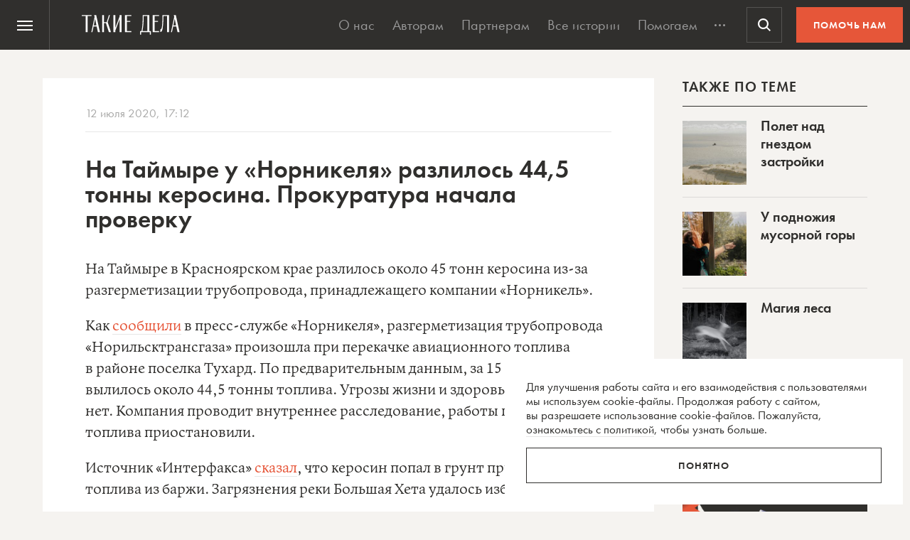

--- FILE ---
content_type: text/html; charset=UTF-8
request_url: https://takiedela.ru/wp-content/plugins/nuzhnapomosh/spvc.php?post_id=200163
body_size: 35
content:
4073

--- FILE ---
content_type: text/html; charset=utf-8
request_url: https://www.google.com/recaptcha/api2/anchor?ar=1&k=6LcD3KoZAAAAAI5hPfFun6eo3dleI3bWN4CRDq6b&co=aHR0cHM6Ly90YWtpZWRlbGEucnU6NDQz&hl=en&v=PoyoqOPhxBO7pBk68S4YbpHZ&size=invisible&anchor-ms=20000&execute-ms=30000&cb=hnv01jmv6slc
body_size: 48651
content:
<!DOCTYPE HTML><html dir="ltr" lang="en"><head><meta http-equiv="Content-Type" content="text/html; charset=UTF-8">
<meta http-equiv="X-UA-Compatible" content="IE=edge">
<title>reCAPTCHA</title>
<style type="text/css">
/* cyrillic-ext */
@font-face {
  font-family: 'Roboto';
  font-style: normal;
  font-weight: 400;
  font-stretch: 100%;
  src: url(//fonts.gstatic.com/s/roboto/v48/KFO7CnqEu92Fr1ME7kSn66aGLdTylUAMa3GUBHMdazTgWw.woff2) format('woff2');
  unicode-range: U+0460-052F, U+1C80-1C8A, U+20B4, U+2DE0-2DFF, U+A640-A69F, U+FE2E-FE2F;
}
/* cyrillic */
@font-face {
  font-family: 'Roboto';
  font-style: normal;
  font-weight: 400;
  font-stretch: 100%;
  src: url(//fonts.gstatic.com/s/roboto/v48/KFO7CnqEu92Fr1ME7kSn66aGLdTylUAMa3iUBHMdazTgWw.woff2) format('woff2');
  unicode-range: U+0301, U+0400-045F, U+0490-0491, U+04B0-04B1, U+2116;
}
/* greek-ext */
@font-face {
  font-family: 'Roboto';
  font-style: normal;
  font-weight: 400;
  font-stretch: 100%;
  src: url(//fonts.gstatic.com/s/roboto/v48/KFO7CnqEu92Fr1ME7kSn66aGLdTylUAMa3CUBHMdazTgWw.woff2) format('woff2');
  unicode-range: U+1F00-1FFF;
}
/* greek */
@font-face {
  font-family: 'Roboto';
  font-style: normal;
  font-weight: 400;
  font-stretch: 100%;
  src: url(//fonts.gstatic.com/s/roboto/v48/KFO7CnqEu92Fr1ME7kSn66aGLdTylUAMa3-UBHMdazTgWw.woff2) format('woff2');
  unicode-range: U+0370-0377, U+037A-037F, U+0384-038A, U+038C, U+038E-03A1, U+03A3-03FF;
}
/* math */
@font-face {
  font-family: 'Roboto';
  font-style: normal;
  font-weight: 400;
  font-stretch: 100%;
  src: url(//fonts.gstatic.com/s/roboto/v48/KFO7CnqEu92Fr1ME7kSn66aGLdTylUAMawCUBHMdazTgWw.woff2) format('woff2');
  unicode-range: U+0302-0303, U+0305, U+0307-0308, U+0310, U+0312, U+0315, U+031A, U+0326-0327, U+032C, U+032F-0330, U+0332-0333, U+0338, U+033A, U+0346, U+034D, U+0391-03A1, U+03A3-03A9, U+03B1-03C9, U+03D1, U+03D5-03D6, U+03F0-03F1, U+03F4-03F5, U+2016-2017, U+2034-2038, U+203C, U+2040, U+2043, U+2047, U+2050, U+2057, U+205F, U+2070-2071, U+2074-208E, U+2090-209C, U+20D0-20DC, U+20E1, U+20E5-20EF, U+2100-2112, U+2114-2115, U+2117-2121, U+2123-214F, U+2190, U+2192, U+2194-21AE, U+21B0-21E5, U+21F1-21F2, U+21F4-2211, U+2213-2214, U+2216-22FF, U+2308-230B, U+2310, U+2319, U+231C-2321, U+2336-237A, U+237C, U+2395, U+239B-23B7, U+23D0, U+23DC-23E1, U+2474-2475, U+25AF, U+25B3, U+25B7, U+25BD, U+25C1, U+25CA, U+25CC, U+25FB, U+266D-266F, U+27C0-27FF, U+2900-2AFF, U+2B0E-2B11, U+2B30-2B4C, U+2BFE, U+3030, U+FF5B, U+FF5D, U+1D400-1D7FF, U+1EE00-1EEFF;
}
/* symbols */
@font-face {
  font-family: 'Roboto';
  font-style: normal;
  font-weight: 400;
  font-stretch: 100%;
  src: url(//fonts.gstatic.com/s/roboto/v48/KFO7CnqEu92Fr1ME7kSn66aGLdTylUAMaxKUBHMdazTgWw.woff2) format('woff2');
  unicode-range: U+0001-000C, U+000E-001F, U+007F-009F, U+20DD-20E0, U+20E2-20E4, U+2150-218F, U+2190, U+2192, U+2194-2199, U+21AF, U+21E6-21F0, U+21F3, U+2218-2219, U+2299, U+22C4-22C6, U+2300-243F, U+2440-244A, U+2460-24FF, U+25A0-27BF, U+2800-28FF, U+2921-2922, U+2981, U+29BF, U+29EB, U+2B00-2BFF, U+4DC0-4DFF, U+FFF9-FFFB, U+10140-1018E, U+10190-1019C, U+101A0, U+101D0-101FD, U+102E0-102FB, U+10E60-10E7E, U+1D2C0-1D2D3, U+1D2E0-1D37F, U+1F000-1F0FF, U+1F100-1F1AD, U+1F1E6-1F1FF, U+1F30D-1F30F, U+1F315, U+1F31C, U+1F31E, U+1F320-1F32C, U+1F336, U+1F378, U+1F37D, U+1F382, U+1F393-1F39F, U+1F3A7-1F3A8, U+1F3AC-1F3AF, U+1F3C2, U+1F3C4-1F3C6, U+1F3CA-1F3CE, U+1F3D4-1F3E0, U+1F3ED, U+1F3F1-1F3F3, U+1F3F5-1F3F7, U+1F408, U+1F415, U+1F41F, U+1F426, U+1F43F, U+1F441-1F442, U+1F444, U+1F446-1F449, U+1F44C-1F44E, U+1F453, U+1F46A, U+1F47D, U+1F4A3, U+1F4B0, U+1F4B3, U+1F4B9, U+1F4BB, U+1F4BF, U+1F4C8-1F4CB, U+1F4D6, U+1F4DA, U+1F4DF, U+1F4E3-1F4E6, U+1F4EA-1F4ED, U+1F4F7, U+1F4F9-1F4FB, U+1F4FD-1F4FE, U+1F503, U+1F507-1F50B, U+1F50D, U+1F512-1F513, U+1F53E-1F54A, U+1F54F-1F5FA, U+1F610, U+1F650-1F67F, U+1F687, U+1F68D, U+1F691, U+1F694, U+1F698, U+1F6AD, U+1F6B2, U+1F6B9-1F6BA, U+1F6BC, U+1F6C6-1F6CF, U+1F6D3-1F6D7, U+1F6E0-1F6EA, U+1F6F0-1F6F3, U+1F6F7-1F6FC, U+1F700-1F7FF, U+1F800-1F80B, U+1F810-1F847, U+1F850-1F859, U+1F860-1F887, U+1F890-1F8AD, U+1F8B0-1F8BB, U+1F8C0-1F8C1, U+1F900-1F90B, U+1F93B, U+1F946, U+1F984, U+1F996, U+1F9E9, U+1FA00-1FA6F, U+1FA70-1FA7C, U+1FA80-1FA89, U+1FA8F-1FAC6, U+1FACE-1FADC, U+1FADF-1FAE9, U+1FAF0-1FAF8, U+1FB00-1FBFF;
}
/* vietnamese */
@font-face {
  font-family: 'Roboto';
  font-style: normal;
  font-weight: 400;
  font-stretch: 100%;
  src: url(//fonts.gstatic.com/s/roboto/v48/KFO7CnqEu92Fr1ME7kSn66aGLdTylUAMa3OUBHMdazTgWw.woff2) format('woff2');
  unicode-range: U+0102-0103, U+0110-0111, U+0128-0129, U+0168-0169, U+01A0-01A1, U+01AF-01B0, U+0300-0301, U+0303-0304, U+0308-0309, U+0323, U+0329, U+1EA0-1EF9, U+20AB;
}
/* latin-ext */
@font-face {
  font-family: 'Roboto';
  font-style: normal;
  font-weight: 400;
  font-stretch: 100%;
  src: url(//fonts.gstatic.com/s/roboto/v48/KFO7CnqEu92Fr1ME7kSn66aGLdTylUAMa3KUBHMdazTgWw.woff2) format('woff2');
  unicode-range: U+0100-02BA, U+02BD-02C5, U+02C7-02CC, U+02CE-02D7, U+02DD-02FF, U+0304, U+0308, U+0329, U+1D00-1DBF, U+1E00-1E9F, U+1EF2-1EFF, U+2020, U+20A0-20AB, U+20AD-20C0, U+2113, U+2C60-2C7F, U+A720-A7FF;
}
/* latin */
@font-face {
  font-family: 'Roboto';
  font-style: normal;
  font-weight: 400;
  font-stretch: 100%;
  src: url(//fonts.gstatic.com/s/roboto/v48/KFO7CnqEu92Fr1ME7kSn66aGLdTylUAMa3yUBHMdazQ.woff2) format('woff2');
  unicode-range: U+0000-00FF, U+0131, U+0152-0153, U+02BB-02BC, U+02C6, U+02DA, U+02DC, U+0304, U+0308, U+0329, U+2000-206F, U+20AC, U+2122, U+2191, U+2193, U+2212, U+2215, U+FEFF, U+FFFD;
}
/* cyrillic-ext */
@font-face {
  font-family: 'Roboto';
  font-style: normal;
  font-weight: 500;
  font-stretch: 100%;
  src: url(//fonts.gstatic.com/s/roboto/v48/KFO7CnqEu92Fr1ME7kSn66aGLdTylUAMa3GUBHMdazTgWw.woff2) format('woff2');
  unicode-range: U+0460-052F, U+1C80-1C8A, U+20B4, U+2DE0-2DFF, U+A640-A69F, U+FE2E-FE2F;
}
/* cyrillic */
@font-face {
  font-family: 'Roboto';
  font-style: normal;
  font-weight: 500;
  font-stretch: 100%;
  src: url(//fonts.gstatic.com/s/roboto/v48/KFO7CnqEu92Fr1ME7kSn66aGLdTylUAMa3iUBHMdazTgWw.woff2) format('woff2');
  unicode-range: U+0301, U+0400-045F, U+0490-0491, U+04B0-04B1, U+2116;
}
/* greek-ext */
@font-face {
  font-family: 'Roboto';
  font-style: normal;
  font-weight: 500;
  font-stretch: 100%;
  src: url(//fonts.gstatic.com/s/roboto/v48/KFO7CnqEu92Fr1ME7kSn66aGLdTylUAMa3CUBHMdazTgWw.woff2) format('woff2');
  unicode-range: U+1F00-1FFF;
}
/* greek */
@font-face {
  font-family: 'Roboto';
  font-style: normal;
  font-weight: 500;
  font-stretch: 100%;
  src: url(//fonts.gstatic.com/s/roboto/v48/KFO7CnqEu92Fr1ME7kSn66aGLdTylUAMa3-UBHMdazTgWw.woff2) format('woff2');
  unicode-range: U+0370-0377, U+037A-037F, U+0384-038A, U+038C, U+038E-03A1, U+03A3-03FF;
}
/* math */
@font-face {
  font-family: 'Roboto';
  font-style: normal;
  font-weight: 500;
  font-stretch: 100%;
  src: url(//fonts.gstatic.com/s/roboto/v48/KFO7CnqEu92Fr1ME7kSn66aGLdTylUAMawCUBHMdazTgWw.woff2) format('woff2');
  unicode-range: U+0302-0303, U+0305, U+0307-0308, U+0310, U+0312, U+0315, U+031A, U+0326-0327, U+032C, U+032F-0330, U+0332-0333, U+0338, U+033A, U+0346, U+034D, U+0391-03A1, U+03A3-03A9, U+03B1-03C9, U+03D1, U+03D5-03D6, U+03F0-03F1, U+03F4-03F5, U+2016-2017, U+2034-2038, U+203C, U+2040, U+2043, U+2047, U+2050, U+2057, U+205F, U+2070-2071, U+2074-208E, U+2090-209C, U+20D0-20DC, U+20E1, U+20E5-20EF, U+2100-2112, U+2114-2115, U+2117-2121, U+2123-214F, U+2190, U+2192, U+2194-21AE, U+21B0-21E5, U+21F1-21F2, U+21F4-2211, U+2213-2214, U+2216-22FF, U+2308-230B, U+2310, U+2319, U+231C-2321, U+2336-237A, U+237C, U+2395, U+239B-23B7, U+23D0, U+23DC-23E1, U+2474-2475, U+25AF, U+25B3, U+25B7, U+25BD, U+25C1, U+25CA, U+25CC, U+25FB, U+266D-266F, U+27C0-27FF, U+2900-2AFF, U+2B0E-2B11, U+2B30-2B4C, U+2BFE, U+3030, U+FF5B, U+FF5D, U+1D400-1D7FF, U+1EE00-1EEFF;
}
/* symbols */
@font-face {
  font-family: 'Roboto';
  font-style: normal;
  font-weight: 500;
  font-stretch: 100%;
  src: url(//fonts.gstatic.com/s/roboto/v48/KFO7CnqEu92Fr1ME7kSn66aGLdTylUAMaxKUBHMdazTgWw.woff2) format('woff2');
  unicode-range: U+0001-000C, U+000E-001F, U+007F-009F, U+20DD-20E0, U+20E2-20E4, U+2150-218F, U+2190, U+2192, U+2194-2199, U+21AF, U+21E6-21F0, U+21F3, U+2218-2219, U+2299, U+22C4-22C6, U+2300-243F, U+2440-244A, U+2460-24FF, U+25A0-27BF, U+2800-28FF, U+2921-2922, U+2981, U+29BF, U+29EB, U+2B00-2BFF, U+4DC0-4DFF, U+FFF9-FFFB, U+10140-1018E, U+10190-1019C, U+101A0, U+101D0-101FD, U+102E0-102FB, U+10E60-10E7E, U+1D2C0-1D2D3, U+1D2E0-1D37F, U+1F000-1F0FF, U+1F100-1F1AD, U+1F1E6-1F1FF, U+1F30D-1F30F, U+1F315, U+1F31C, U+1F31E, U+1F320-1F32C, U+1F336, U+1F378, U+1F37D, U+1F382, U+1F393-1F39F, U+1F3A7-1F3A8, U+1F3AC-1F3AF, U+1F3C2, U+1F3C4-1F3C6, U+1F3CA-1F3CE, U+1F3D4-1F3E0, U+1F3ED, U+1F3F1-1F3F3, U+1F3F5-1F3F7, U+1F408, U+1F415, U+1F41F, U+1F426, U+1F43F, U+1F441-1F442, U+1F444, U+1F446-1F449, U+1F44C-1F44E, U+1F453, U+1F46A, U+1F47D, U+1F4A3, U+1F4B0, U+1F4B3, U+1F4B9, U+1F4BB, U+1F4BF, U+1F4C8-1F4CB, U+1F4D6, U+1F4DA, U+1F4DF, U+1F4E3-1F4E6, U+1F4EA-1F4ED, U+1F4F7, U+1F4F9-1F4FB, U+1F4FD-1F4FE, U+1F503, U+1F507-1F50B, U+1F50D, U+1F512-1F513, U+1F53E-1F54A, U+1F54F-1F5FA, U+1F610, U+1F650-1F67F, U+1F687, U+1F68D, U+1F691, U+1F694, U+1F698, U+1F6AD, U+1F6B2, U+1F6B9-1F6BA, U+1F6BC, U+1F6C6-1F6CF, U+1F6D3-1F6D7, U+1F6E0-1F6EA, U+1F6F0-1F6F3, U+1F6F7-1F6FC, U+1F700-1F7FF, U+1F800-1F80B, U+1F810-1F847, U+1F850-1F859, U+1F860-1F887, U+1F890-1F8AD, U+1F8B0-1F8BB, U+1F8C0-1F8C1, U+1F900-1F90B, U+1F93B, U+1F946, U+1F984, U+1F996, U+1F9E9, U+1FA00-1FA6F, U+1FA70-1FA7C, U+1FA80-1FA89, U+1FA8F-1FAC6, U+1FACE-1FADC, U+1FADF-1FAE9, U+1FAF0-1FAF8, U+1FB00-1FBFF;
}
/* vietnamese */
@font-face {
  font-family: 'Roboto';
  font-style: normal;
  font-weight: 500;
  font-stretch: 100%;
  src: url(//fonts.gstatic.com/s/roboto/v48/KFO7CnqEu92Fr1ME7kSn66aGLdTylUAMa3OUBHMdazTgWw.woff2) format('woff2');
  unicode-range: U+0102-0103, U+0110-0111, U+0128-0129, U+0168-0169, U+01A0-01A1, U+01AF-01B0, U+0300-0301, U+0303-0304, U+0308-0309, U+0323, U+0329, U+1EA0-1EF9, U+20AB;
}
/* latin-ext */
@font-face {
  font-family: 'Roboto';
  font-style: normal;
  font-weight: 500;
  font-stretch: 100%;
  src: url(//fonts.gstatic.com/s/roboto/v48/KFO7CnqEu92Fr1ME7kSn66aGLdTylUAMa3KUBHMdazTgWw.woff2) format('woff2');
  unicode-range: U+0100-02BA, U+02BD-02C5, U+02C7-02CC, U+02CE-02D7, U+02DD-02FF, U+0304, U+0308, U+0329, U+1D00-1DBF, U+1E00-1E9F, U+1EF2-1EFF, U+2020, U+20A0-20AB, U+20AD-20C0, U+2113, U+2C60-2C7F, U+A720-A7FF;
}
/* latin */
@font-face {
  font-family: 'Roboto';
  font-style: normal;
  font-weight: 500;
  font-stretch: 100%;
  src: url(//fonts.gstatic.com/s/roboto/v48/KFO7CnqEu92Fr1ME7kSn66aGLdTylUAMa3yUBHMdazQ.woff2) format('woff2');
  unicode-range: U+0000-00FF, U+0131, U+0152-0153, U+02BB-02BC, U+02C6, U+02DA, U+02DC, U+0304, U+0308, U+0329, U+2000-206F, U+20AC, U+2122, U+2191, U+2193, U+2212, U+2215, U+FEFF, U+FFFD;
}
/* cyrillic-ext */
@font-face {
  font-family: 'Roboto';
  font-style: normal;
  font-weight: 900;
  font-stretch: 100%;
  src: url(//fonts.gstatic.com/s/roboto/v48/KFO7CnqEu92Fr1ME7kSn66aGLdTylUAMa3GUBHMdazTgWw.woff2) format('woff2');
  unicode-range: U+0460-052F, U+1C80-1C8A, U+20B4, U+2DE0-2DFF, U+A640-A69F, U+FE2E-FE2F;
}
/* cyrillic */
@font-face {
  font-family: 'Roboto';
  font-style: normal;
  font-weight: 900;
  font-stretch: 100%;
  src: url(//fonts.gstatic.com/s/roboto/v48/KFO7CnqEu92Fr1ME7kSn66aGLdTylUAMa3iUBHMdazTgWw.woff2) format('woff2');
  unicode-range: U+0301, U+0400-045F, U+0490-0491, U+04B0-04B1, U+2116;
}
/* greek-ext */
@font-face {
  font-family: 'Roboto';
  font-style: normal;
  font-weight: 900;
  font-stretch: 100%;
  src: url(//fonts.gstatic.com/s/roboto/v48/KFO7CnqEu92Fr1ME7kSn66aGLdTylUAMa3CUBHMdazTgWw.woff2) format('woff2');
  unicode-range: U+1F00-1FFF;
}
/* greek */
@font-face {
  font-family: 'Roboto';
  font-style: normal;
  font-weight: 900;
  font-stretch: 100%;
  src: url(//fonts.gstatic.com/s/roboto/v48/KFO7CnqEu92Fr1ME7kSn66aGLdTylUAMa3-UBHMdazTgWw.woff2) format('woff2');
  unicode-range: U+0370-0377, U+037A-037F, U+0384-038A, U+038C, U+038E-03A1, U+03A3-03FF;
}
/* math */
@font-face {
  font-family: 'Roboto';
  font-style: normal;
  font-weight: 900;
  font-stretch: 100%;
  src: url(//fonts.gstatic.com/s/roboto/v48/KFO7CnqEu92Fr1ME7kSn66aGLdTylUAMawCUBHMdazTgWw.woff2) format('woff2');
  unicode-range: U+0302-0303, U+0305, U+0307-0308, U+0310, U+0312, U+0315, U+031A, U+0326-0327, U+032C, U+032F-0330, U+0332-0333, U+0338, U+033A, U+0346, U+034D, U+0391-03A1, U+03A3-03A9, U+03B1-03C9, U+03D1, U+03D5-03D6, U+03F0-03F1, U+03F4-03F5, U+2016-2017, U+2034-2038, U+203C, U+2040, U+2043, U+2047, U+2050, U+2057, U+205F, U+2070-2071, U+2074-208E, U+2090-209C, U+20D0-20DC, U+20E1, U+20E5-20EF, U+2100-2112, U+2114-2115, U+2117-2121, U+2123-214F, U+2190, U+2192, U+2194-21AE, U+21B0-21E5, U+21F1-21F2, U+21F4-2211, U+2213-2214, U+2216-22FF, U+2308-230B, U+2310, U+2319, U+231C-2321, U+2336-237A, U+237C, U+2395, U+239B-23B7, U+23D0, U+23DC-23E1, U+2474-2475, U+25AF, U+25B3, U+25B7, U+25BD, U+25C1, U+25CA, U+25CC, U+25FB, U+266D-266F, U+27C0-27FF, U+2900-2AFF, U+2B0E-2B11, U+2B30-2B4C, U+2BFE, U+3030, U+FF5B, U+FF5D, U+1D400-1D7FF, U+1EE00-1EEFF;
}
/* symbols */
@font-face {
  font-family: 'Roboto';
  font-style: normal;
  font-weight: 900;
  font-stretch: 100%;
  src: url(//fonts.gstatic.com/s/roboto/v48/KFO7CnqEu92Fr1ME7kSn66aGLdTylUAMaxKUBHMdazTgWw.woff2) format('woff2');
  unicode-range: U+0001-000C, U+000E-001F, U+007F-009F, U+20DD-20E0, U+20E2-20E4, U+2150-218F, U+2190, U+2192, U+2194-2199, U+21AF, U+21E6-21F0, U+21F3, U+2218-2219, U+2299, U+22C4-22C6, U+2300-243F, U+2440-244A, U+2460-24FF, U+25A0-27BF, U+2800-28FF, U+2921-2922, U+2981, U+29BF, U+29EB, U+2B00-2BFF, U+4DC0-4DFF, U+FFF9-FFFB, U+10140-1018E, U+10190-1019C, U+101A0, U+101D0-101FD, U+102E0-102FB, U+10E60-10E7E, U+1D2C0-1D2D3, U+1D2E0-1D37F, U+1F000-1F0FF, U+1F100-1F1AD, U+1F1E6-1F1FF, U+1F30D-1F30F, U+1F315, U+1F31C, U+1F31E, U+1F320-1F32C, U+1F336, U+1F378, U+1F37D, U+1F382, U+1F393-1F39F, U+1F3A7-1F3A8, U+1F3AC-1F3AF, U+1F3C2, U+1F3C4-1F3C6, U+1F3CA-1F3CE, U+1F3D4-1F3E0, U+1F3ED, U+1F3F1-1F3F3, U+1F3F5-1F3F7, U+1F408, U+1F415, U+1F41F, U+1F426, U+1F43F, U+1F441-1F442, U+1F444, U+1F446-1F449, U+1F44C-1F44E, U+1F453, U+1F46A, U+1F47D, U+1F4A3, U+1F4B0, U+1F4B3, U+1F4B9, U+1F4BB, U+1F4BF, U+1F4C8-1F4CB, U+1F4D6, U+1F4DA, U+1F4DF, U+1F4E3-1F4E6, U+1F4EA-1F4ED, U+1F4F7, U+1F4F9-1F4FB, U+1F4FD-1F4FE, U+1F503, U+1F507-1F50B, U+1F50D, U+1F512-1F513, U+1F53E-1F54A, U+1F54F-1F5FA, U+1F610, U+1F650-1F67F, U+1F687, U+1F68D, U+1F691, U+1F694, U+1F698, U+1F6AD, U+1F6B2, U+1F6B9-1F6BA, U+1F6BC, U+1F6C6-1F6CF, U+1F6D3-1F6D7, U+1F6E0-1F6EA, U+1F6F0-1F6F3, U+1F6F7-1F6FC, U+1F700-1F7FF, U+1F800-1F80B, U+1F810-1F847, U+1F850-1F859, U+1F860-1F887, U+1F890-1F8AD, U+1F8B0-1F8BB, U+1F8C0-1F8C1, U+1F900-1F90B, U+1F93B, U+1F946, U+1F984, U+1F996, U+1F9E9, U+1FA00-1FA6F, U+1FA70-1FA7C, U+1FA80-1FA89, U+1FA8F-1FAC6, U+1FACE-1FADC, U+1FADF-1FAE9, U+1FAF0-1FAF8, U+1FB00-1FBFF;
}
/* vietnamese */
@font-face {
  font-family: 'Roboto';
  font-style: normal;
  font-weight: 900;
  font-stretch: 100%;
  src: url(//fonts.gstatic.com/s/roboto/v48/KFO7CnqEu92Fr1ME7kSn66aGLdTylUAMa3OUBHMdazTgWw.woff2) format('woff2');
  unicode-range: U+0102-0103, U+0110-0111, U+0128-0129, U+0168-0169, U+01A0-01A1, U+01AF-01B0, U+0300-0301, U+0303-0304, U+0308-0309, U+0323, U+0329, U+1EA0-1EF9, U+20AB;
}
/* latin-ext */
@font-face {
  font-family: 'Roboto';
  font-style: normal;
  font-weight: 900;
  font-stretch: 100%;
  src: url(//fonts.gstatic.com/s/roboto/v48/KFO7CnqEu92Fr1ME7kSn66aGLdTylUAMa3KUBHMdazTgWw.woff2) format('woff2');
  unicode-range: U+0100-02BA, U+02BD-02C5, U+02C7-02CC, U+02CE-02D7, U+02DD-02FF, U+0304, U+0308, U+0329, U+1D00-1DBF, U+1E00-1E9F, U+1EF2-1EFF, U+2020, U+20A0-20AB, U+20AD-20C0, U+2113, U+2C60-2C7F, U+A720-A7FF;
}
/* latin */
@font-face {
  font-family: 'Roboto';
  font-style: normal;
  font-weight: 900;
  font-stretch: 100%;
  src: url(//fonts.gstatic.com/s/roboto/v48/KFO7CnqEu92Fr1ME7kSn66aGLdTylUAMa3yUBHMdazQ.woff2) format('woff2');
  unicode-range: U+0000-00FF, U+0131, U+0152-0153, U+02BB-02BC, U+02C6, U+02DA, U+02DC, U+0304, U+0308, U+0329, U+2000-206F, U+20AC, U+2122, U+2191, U+2193, U+2212, U+2215, U+FEFF, U+FFFD;
}

</style>
<link rel="stylesheet" type="text/css" href="https://www.gstatic.com/recaptcha/releases/PoyoqOPhxBO7pBk68S4YbpHZ/styles__ltr.css">
<script nonce="TeObaCIMVXrkbLLIR9l49A" type="text/javascript">window['__recaptcha_api'] = 'https://www.google.com/recaptcha/api2/';</script>
<script type="text/javascript" src="https://www.gstatic.com/recaptcha/releases/PoyoqOPhxBO7pBk68S4YbpHZ/recaptcha__en.js" nonce="TeObaCIMVXrkbLLIR9l49A">
      
    </script></head>
<body><div id="rc-anchor-alert" class="rc-anchor-alert"></div>
<input type="hidden" id="recaptcha-token" value="[base64]">
<script type="text/javascript" nonce="TeObaCIMVXrkbLLIR9l49A">
      recaptcha.anchor.Main.init("[\x22ainput\x22,[\x22bgdata\x22,\x22\x22,\[base64]/[base64]/bmV3IFpbdF0obVswXSk6Sz09Mj9uZXcgWlt0XShtWzBdLG1bMV0pOks9PTM/bmV3IFpbdF0obVswXSxtWzFdLG1bMl0pOks9PTQ/[base64]/[base64]/[base64]/[base64]/[base64]/[base64]/[base64]/[base64]/[base64]/[base64]/[base64]/[base64]/[base64]/[base64]\\u003d\\u003d\x22,\[base64]\\u003d\\u003d\x22,\[base64]/CqMKxO2XCjm3Cug3CtE/[base64]/Do8OFAcOSfcONUUFkZhbCnzAdwqbCm2nDqSlnQ107w6p7RsKzw7xnQwjCusO0e8Kwc8ODLMKDZmlYbCXDu1TDqcOhfsK6c8O5w6vCox7Co8KZXiQqDlbCj8KaVxYCG3oAN8Kuw4fDjR/[base64]/DqMOSw6NYSR7Do8Obw5vDsxJBWcOlwrlOw6J2w5kBwrfCsUEWTQDDgFTDo8O9a8OiwolQwrDDuMO6wqPDkcONAHVAWn/Ds1g9wp3DqgU4KcOfMcKxw6XDvMO/[base64]/CngDCkTNWLjnCpsKAJB54wpTCiXDDtMOPC8KBKHd7RsOBW8Kaw6/ClG/ChcKiBsOvw7PCrcKPw41IA3LCsMKnw4NBw5nDicOmK8KbfcKfwrzCjMOZwrsNScORScKaVcOuwow9w5FXbH1RAD/CmMKlJG/[base64]/[base64]/DrsKxwoJJwqoLVDrDpQMgDDXDnMOlFMOjNMKEwqDDiA0JY8O0wqx4w6LCsV5mfsK/[base64]/CjSAMeBTCkC4mw7fCrhgAPcKnacKrwq/Dg0xXwp49w4/[base64]/aE0Bw4zCsibCvjDCtcKew43Djghiw4tOw7c/[base64]/[base64]/w7rCh8KHw5BWA8OrICwleMOVGEfDoyfDosOZNTgiUcOeTWIzw7tVU2zDl1oXMX7CucKRwocscEjCrH/CrErCugg6w65Ww5nDg8KdwofCsMKKw7rDvlbCssKnA0vCh8KqIMK5wroqFMKQSsOEw4s3w7R/LxvDkSnDiwwUZcOVFG7CsBzDvlUpdRFow4YCw4tTwqwfw6TCvVrDmMKOwrkedMKKKWDChVIswqXCnsKCe0BUcMOPG8OtalXDnsKLPQdpw5waOcKFbsKtI0tvLsK6w5DDr15twpc0wqbClkfDpkjCkiJVOHjCucKRw6LCr8KZdhjCrcONSyQPMUQ8w73Cs8KgRMK/FT/DrcOsGwl2VgYFw6YdKsKSw4PChsOzw506R8OAZTMOwrXCgnhRTsKrw7HCs20iFhBPw7TDh8KBLsOAw5zCgiJ+NcKbaFLDiBLCnGgCwq0MIMOzUMOcwr3CojXDolgcVsOdwr5mYsOVw6PDvMKewoZPKX4VwrfDs8OAXh8re2DCs0kJQ8OpLMKaK0UOwrjDvTzCpMK/TcORB8KbBcOpF8KiJcOJwpVvwr5dAjXDiD05ODnDhDfDrC0Nwo48IWprHxUkMAXCnsKVb8OfKMK0w7DDnSfCgQjDvMKVwofDqn5gwpDCgMKhw6gRIMKmRsOZwq/CohjDvhfDigEjTMKQRE7DjDtoHMKSw7Mlw7pBb8KVYCg1w4/[base64]/w5UgOMODwqseX0HDoMK1OcKMRS/Cn8O8wr7DowzCnsKSw7Awwr4awpxxw73Ctis+BcO9f1oiB8K9w7xHEBgfwpvCnhDCjyMRw4HDhQ3DkVLCu1F1w50iwr7DkzhXDkLDnG3Ck8KVwqx6w5VHNsKYw6fDk3XDnsOpwqFSworDvsK6w6XDgwXDvMO3wqICFMOMMTbCqcOvwpp/Vn4uw44/[base64]/Dr1TDr8KVLWLCj8OtRxQWw69+w79Xw6ZgU8KfUcO3I1/ChcOBP8OPRDYXYcK2wrENw51zCcOOX0AMwp3CkEwtMcKwIl3Dm03DuMKYw5rCk3hwOMKqHMK/ADLDgcOodwjDpMKZbGvCjMKVZmfDjcKZKg/Cok3Dty/CqR/Dl3vDhAcDwoLCiMOgTcKDw5o8wq9jwp3CgcKQFHlkKCNEwoTDjcKAw4tcw5LCuGTChQwrDE/CrMK2diXDlMK0K2nDs8K+YVvDmDfDsMOOLiPCig/DtcK8wp94I8O9LmpMw59jwpTCr8Kxw6EsJy41w6PDjsOfOcOXwrrDlsOzw7lbwo0OPzR2Iw/[base64]/DujM3WcK9LsOLHgNVw5YNTjPDvcKJe8KMwrlJNsKLYWHCln7CmsKdwpbCg8KUwqhwPsKKdsK+wpLDlsOMw6lGw7vDnRLCocK+wqVxEH5LYTI3wqPDtsKeUcOxB8K2HTfDngDCksKkwrsDwrcsUsOpWUs8w6/[base64]/[base64]/[base64]/wpLDmwtYAjXClMO8ZlZXcglawr/DtmZoKCh4wrltKcORwoUlVsKgwqM/wpwVRsOLw5HDiCMIw4TDsXDDgMKzaTzDusOkcMOQUsOAwp/DgcKkdW0ww7jCnRN1IsOUwqgnUGbDqBQbwpx/F1MRwqbCmzoHwprDu8ODQMK2wpbCgyrDg3siw4XDrjhZWwNwF3LDoTpBKcOTWwXDisOewqRXfjRrwr0bwpNKCE/CisKCXGZqTW4HwqvDpsOZOBHCh3TDlGQiSsOkSsKRwqI+wrzCuMO/w5/Cv8O5w5QqA8KSwpJME8K9w4jCuB/Cu8OuwrPCglJnw4HCrW7Cvw3CqcOyb3rDpGQRwrLCowcnwpzCosKNw5zChTzChMOHwpRtwp7DtgvCu8KVJ146w5fDs2vDq8KSYsOQb8KvGU/Cvk1BK8OIbMO7FxjDpsOAw5BbWl/Dt1gKd8KFw6XDiMKJQsOuIcOxaMKpwrLCimfDhT/Dv8KEXcKhwoNYwpzChRB+Q2vDoBLCpmFQVQp4woPDgQDCrcOlLxrCr8KrZsOGc8KBb3nCpcKAwqHCs8KOLSHChkzComssw6/CiMKhw7rCosKbwoxzWQbCk8KwwpxpMsOQw4PDqA3DvcOMwprCkkArWcKLwoR5FMK1w5HCt3p5HWjDvUwNw7bDnsKQw7E9cRrCryJ9w5LClnU8Bk7DjmdwVsOnwqdjKsODbCkvwo/CtcKrw5/[base64]/K03ChUvCqGnCnsK6woHCngYwwoxeG8K+KsK+UsK6AMOBZRnDqsO7wqkKJDbDrSc/wq7DkwBdwqpeTEcTw4Ahw7tYw6vCr8KCeMKsTTEOw5cwF8Kgw5/CucOvdn3DqmIUwqYuw4HDp8OyRHrDjMOEXnPDoMKkwpLCo8O/w6LCkcKCTsKOCmnDlMKJC8KQw5MaSi7CisOew4oqJcK8wpvDnggpeMOLUsKFwpTDsMK7EgHCrcKQMcKFw6/[base64]/[base64]/w7nDpMOwwpUdw4kdw6Yrw50WwrrDi1FDw5zDhcOGXFhQw4YBwqZVw4o7w6MTAMKowp7CsjtCMsKBOMKFwovDtcONIR7CoknDm8O1GMKecF/Cu8OlwrLDs8OQXFrDrkAawqIcw43Cm0B/wpIudiTDlcKDJ8OXwoTCjDIUwqYhPDHCiyzDpTsEP8OdEB/DiT/[base64]/Dn8OjTRhSEMKVdUrClxA5w6jDhsKWb8O+w7PDryLDoTTCvEzCiQfDqMO3w5/DhMKIw7oBwpjDinfDpcKwAypRw71dwofDpMKxw77CgcO6wrQ/wrvDlcKeKkDCn3LCiHVaKMOpUcOSHj9zKyfDnXkXw7c1w6jDnUgIwqkfw4tmCD3Dq8Khwr3DtcOlYcOBKcO7Xl7DilDCtEXCjsKONT7Cv8K1EHUpwqjCui7Ct8KTwoHCkgzCq386w6heYsO8Qm86wrwANSvCqMKCwr4+w4o1cT7Cqm5owo90wp/Dq27CosKJw5lICyPDqCDCocK5DsKew7xxw6cVZcOcw4TCnxTDhz3DssOKRsO7UlLDviAtZMO/[base64]/wrxMbsKnPzLCjGXDpMKBVEvDtzhcM8KNwrPClnDDp8KBw6RwWgfCkcOjworDtkcJw7vDsAPDp8Omw5PClRDDmk/[base64]/DrMOCYyJPwqZWwo89w4bDmzAvwoMLwpTCpMOJZsK6w5PCll7Cr8KoPzg5e8KKw4jCtkIfew/DnmDDlQ8QwpnDvMK9YA7DoRhuUcOEw6TCoxLDhcOAwoYewqpFKxkMPVgNwojCr8Kvw69KWnzCujrDj8Ovw6zDshzDvsOqLw7DrsK3HcKldcKrwr7CiSTCvcKbw6vCoQXCgcO3w7TDrsKdw5YWw6glRsOCVQ3Co8OCwobDi0jDosOHw7nDkngeGMOLw6/DjxXCh3DCl8KUL0PDuzzCvsOHRX/CtlY+G8K+wqjDn04XTw3CocKsw5cPXHUDwoXDmTvDjV41Lndqw5PChxwmTEZnPwfCg1oAw7LCvRbDgjTDhcKNw5vDsC4Gw7FIKMOywpPDtcKUwpHCh05Qwq8Dw5nDmMK3QnUnwo/CrcOywo/CtF/CvMOTGklmw75bEj8Zw5/CnyEyw4sFw7c6XsOmQ2Qow6tPb8O2wqkCDsKLw4PDnsOKwrBJwoPCtcKZHsKRw5PDm8ONMMOya8ONw5EwwpHCmg9lOgnCkzAiRkbDssKEw4/DksO5woXDg8OwwpTCpww9w5/Dm8OUw7DDqC8QCMOUVmsqXTvCnALDuhvDssK1bMOmPkctDsOHw6dOXMKRMcOJwosNF8K/wozDqcKBwoQwXnwMZ3wswrfDvBUIP8KJek/Do8OWQVrDpx7CgsOiw5wJw7/Ci8OLwooCX8Kow4wrwrLDpkvChsObwrYVR8KBTT3DmsKPZChFwqtlXGPDhMK3w7LDksOOwoZcdcK6F3Qyw7shwqdww4TDrkYcY8OUw7rCp8O4w6rCtMOIwr/[base64]/DulYRwp7Ds8ORUMK5w6/DrcK1wqbCvMObwobDr8KkwoXCjkzDnGvDqsOIwo9/[base64]/DucO2LFjCgFc7OWrCpsOvw4Yvw7nCkjXChMOow6vCosKOJF43wo9Iw749IcOHc8KIw6LCmMOzwoPCnMOew4s8UGfDqX9wNzNhw79Xe8KCw7cEwr4RwovDlcKCV8OqIxrCo2PDqWLCoMOWZkQgw4PCqcOPZk3DlEQgwrfCkcK/w6LDhn0IwqQYBmvCqcOJwqFHwrt6wq9mwp/CrTDCvcOmJzXCg0YOJW3DkcKqwqrDm8K9LAUiw5HDrMOSw6Y/w7kcw5FqPTnDpnjCgsKOwqDClMK/[base64]/DssKxDMKow7nCpjQ2f8O/I2bDvDnCpVUbwpJmw4jCrHjDgwvDqHzCuGBHFsOSFMKNAsOye3nCksKrwrtJwoXDo8OzwrrCj8KhwrPCgsK2wr3CpcOCwpsxNEouFWjCoMKSMVh2woRgw6stwp3CrBrCpsO7OnLCrgnDn3LCq3JBRgHDlhJ9XR09w4YOw5Q/Qy3DhMO2w5jDjcOoVD9pw5RQGMO2w4APwrdQSMKsw7rCjxMcw6FBwrLDsApRw5BtwpnDqjLClWPCmsOPw6rCsMKkNsOrwofDv2tgwpkHwpxDwpNiOsO+w4pWVn1yEF/[base64]/wrcoRDzCsw/DqcOTTcOfQ8O4wonDuQAvZ8O0WcOTwqJjw51Vw7B2w5NkDsOAfHDDgm5hw4REOXt/[base64]/DuTfCs3Viwq5CVnfCm8K0SMOqOcKKwpbDrMKxwqbCuA3DlkITw6TDmMKxwodaa8KbaFXCtcOaCFvDtxN/w61ywp4rAxHCmVl5w7jCksOowqIpw516wrzDq2tsQcKJwoYvw5htw7ETKx/CgmzDnB9sw4HCsMKiw5jCrF42wr9gaSDCj0XClsK5I8O5w4DDhS7Cm8K3wqMhwqRcw4hJFA3CggoDdcOew4AxFX/[base64]/wr7CgMOhUsKFH1bDgsO3YsKnw5oowqrCsX/DnMOhwofCpQLCvcKKwpfDumXDvETCosOXw5jDpsK9MsOGKsKBw55RO8KOw4cgw67CssKgeMOVwofDpH9awo7Djycjw6l0wpnCiDppwqDDnMORw5Z0EMK4fcOZeTDDrywOVkYJIcOqcMKHw74VAXPDpDrCqF/[base64]/[base64]/eH7Djl5kFi0gdURXw6TChcOUEMKGO8Obw5TDi2bCgG3CvhNmwoNBw7TDp0cpLgtEesOmTBdCw6TCl0HCn8K2w6lswr/CrsK1w6zCh8K0w5s4wp3Ch3BKw4nCrsO5w7XCtsOkwrrDlyAzw51Dw4rDrcKWworDixnDj8OFw48aSX4dFgXDmH1mIRvDtifCqldvU8OBw7DDljDCngJhPsKYw5gXI8KNTV/DrsOZwoB3AsK+PDDCnsKmwr7DjsKKw5HCoQTCvQ5FZDZ0w6HCscK/ScKXT0sAK8Oew7cjw5TCksONw7PDj8Kqw5/ClcKkIGjDnGsjwocXw5HDgcKaPUfCn3gRwpkHw7XCjMOkw4jDmwAiwqPCsUg6wp5/VAbDsMKWwr7CrcOMAGQVe0wQwqDChsO/ZUXDsTYOw4rCvVRTw7HDsMO+YVDClBzCtk7CtiHClcKZd8KPwqZfM8KlXMOQw4AWSsK6wrdnHsKEw414WTjDrMK2f8O3wopXwptKCsK7wonCvsOVwprChMO8bBp9cwJCwq8NCVbCp1B3w4fChDwYd2vDnMK0HAwsCHfDsMOlw4wZw7rDiE/[base64]/AHnDsMOvwprCvMOkwpF3C8OGR8Kow5w6GDdvecOJwpx/w6tRNDdnJmhKTsOww5ELIAQPWn7Ch8OlIsOkw5HDlF/Dk8KaRjTCqCnCt3NFWsK/w7wBw5rCv8KCw4ZZw6NKw44OTDsnaUZTF3XCn8OlW8KVVnAaD8OKw745WcO9wpk9TMKAHgBDwotLO8OcworCpsO3QRJ7wrRIw63ChBPCrsKvw4M9PB/CosKhw47Coy5mA8KgwqzDtmPDs8Kaw4sGw6tKHHzCvcK4woLDgXDDhcKsUcOVTyxlwqzDtww6JnkWwrNVwo3CgcOyw5fCvsK4wpHDtjfCvsO0w7kSw6Uow6ZxAMKAwrfCv2rClyTCvD5BLcKTNsKWJFpuw44hK8KbwpYFw4BYfcKYw40/w7xZXMO4wrx7BMOBHsOww7oywpoRGcOhwrJuRxF2VF9Sw5c+ITbDlVFcwqzCvmHDlcOYUDLCssKUwqLDtcOGwrkLwqpYJQA8OHpVJsK7w5I7TkU/wrB3RcKewo3DvcOxNADDocKNw79NLwXDrAAYwrpAwrFNG8KYwoPCghMWRMOGw5ARwp3DpWDDjMOwPMOmQcOSKQzDjDfCjcKJwq/CnhJzR8KNw7jDkMOYP3bDoMOWwrwDwoPDgcOjEsOCw7/Cn8KswqfCh8Oww5DCqsOrXMOTw6rDkV9nJUnCmcK4w4nDn8OyCjsiIMKkYGFYwr80w7zDp8OXwq7CtgvCpVE+w7d1KMOKFMOrWcKew5c7w6rDjEAxw6dyw4DClcKZw58yw41owqnDsMKEZDgJwrV3KcKpR8O/WMOQQSvDsycofMOEwqjCjcOIwrIkwq4mwrBkwohkw6YjVUTDhC0JSB/CrsKLw6MPA8OPwooIw4/CiQjCtw1Uw5HCqsOAwqk8w4U+DcOJw5ElKVQNb8OxUlbDkRfCt8OOwrZ/wp5MwpvCvFPDuDcoVwo2PsO5w6/CtcOowrxNbG4mw7ckDCLDhy0fVzszw5JAwo0KEMKwMsKkAXnCv8KSa8OPJMKRUG3Dm3l1LhQtwpBVwqAbC1w9F2JBwrjCtMKGaMOrw4XDiMKIQMOtwp7ChjQgeMKnwpg8wqVuYyjDvFTCssKwwoLCpsKtwrbDsHNTw5nDvXhsw60/[base64]/wo9Dwppbwp1bwrlleMOcw4HClCbCp8Koc083PcKCwoTDlANRwpFIbsKROsOLTjPCk1R8L1HCni14w5Q0JMKyK8Kjw43Drm/CvQHDp8K5UcOOwrbCp0fChE3Com/DtzNYDsOCwqDDk3A8w6Jxw7LCmARuLXVpOFhfwqrDhRTDvcOEShbCscOtRjlYw6ErwrFbw5xmwr/[base64]/CmV9Vw5hHHMKFw63DmsODw6NGQMOMw5nCmH/Cm3IIeHEXw7txAkjChsKYw5JmGTdAQnsCwrBKw7YGIsKqHBFAwr86w713WzjDpMOJwpxhwoXDtkBwSMONTFVaacOMw73DocOmBsK9CcO6QcKkw5YGEnNywodKOF/[base64]/DjzvCr0XCp3zChxrDucKCwplWUcK1RlnDuWvCncOpWcODSXfDvV7Cg0LDsCjCi8OmGiNnwpRrw63Dr8KJw6zDr3/CjcOmw6/DicOcdCvDvwbDpsOoZMKUbMONYMKEVcKhw4jDvcO9w71LZkfCmynCj8OfT8OIwoTCj8ONPXQ7WMOsw4ptXycKwqBLBSDChsOKGcK/wqgaU8KPw6kvw4vDvMKXw6/Dr8O5wojCtsKGYELCuTstwpHCkSjCs0TCqsKEK8O2w45YAMKgw6JfUMOjwpFDb00XwpJrwpfClcK+w4XDvcOAeD4EfMOLwqTCk0rCkMOeRMKHwpbDg8O/w7HDqRTCp8O7wphlDMOKCnAwI8OCDnbDlXkSUcO/KcKJwr5nGcOQwpnCiAUBAUEZw7gpwpLCl8O9wo7CscKeZSBGUMKsw5k9wo3CqmZjOMKtwqzCrsOhORtdK8ODw4daw53Ci8KQKEvDq0LCgMKnw6h6w6/[base64]/C8KaJGhMc8KsAsKSH8Kuw4osFcOnwojDusO5WF/Dk13DsMKqMMKawqoyw6/Dk8Ogw4rCncKpB0fDiMO5PlHDm8Kyw5jClcKbQTDCrsKuf8KBw68jwqLChMKlTx/Cg3x5e8OEwqXCmB/CpUZqbmDDjMOMQ3PCmFHCk8OPKAI9CkHDhxrCi8KybRLDkX3DqsO1WsO1w5MPwrLDo8OywpJyw5TDpxNfwoLCmBTCpjzDk8Oaw50iXjXCvcKWw7TDnBPCqMKwVsKAwos6f8O2FXfDocKRwoLCox/Dllx0w4JRGlphWFMnw5w6wqTCsGMJQ8K4w5BiXMK9w6rCqMOUwrnDsl9/[base64]/[base64]/[base64]/CoycYagp+wplWMMKJwrXCi8OkwojDgsKXw6g5wptzw4JvwpJjw4zCkQbCvMK/AMKLSnhJdMKowotBQcOHIhlTX8O3dx/CjxJXwqdMFsO+LD/[base64]/TsKSO8KXwrZjCzNFw6vCinPDuMOgR2XCjgnDsXNuw5zDohQSBcK/wozDsGHCqyZNw7k9wpXDlnPCiRTDh0jDj8OMVcKuw6l+LcOOOWnCp8Oaw7/DrystLMOrw5nDrjbCpi5GPcOAMW/DrsKnLwvCiy7Cm8OjSsOSw7ciOTzDqCHDvy1Uw4zDs1rDjsK9wo0ACyhQRB9OFQMIOsOVw5U4d2/DicOLworClsOMw6jDpWLDosKGwrHDp8OQw6hRY3nDv0snw4vDkMO0VMOsw6HDpC3CiHg+w5IPwp1JM8OgwofChcOkWmhcJBLDkBYMwrfDuMO6w456bX/[base64]/w7nCusO4FQXDlsKswoXDhMKaw5wEwrQ/[base64]/CvBPCln8+bUXCnMKTBk9vVFdMw7nDiMOTMsO9w5Maw68XFm9bRcKbSsKAw5DDosKtOMKLwqpLwrHDuirCu8OCw5fDqgM0w7oaw6TDi8KxLzAwGsOGKMK/ccOfw44mw7IuDH3Dnm8CW8KrwodtwrPDpzLChCnDth3CpcOKwonCisOcRj4xV8Orw5DDssO1w7vCq8OyakzDjFLDg8ObZcKYw7ldwqfCncONwqJcw6BPXwkHw7vCtMO8A8Ogw69twqDDrkHCpzvCucOgw6/DjcO4WcKtwr04wpTDrsOhw4pAwrnDumzDgC/DtmAwwo/CmXbClAdiEsKLfcO8w5Jxw4rDgMOwYsKXJGZDVsOPw6TDisOhw7DCs8K9w6DCmMOgGcKDTxnCoH/[base64]/[base64]/wrrDjsO6KMOUw7TCsMKVw5JkWmdmwrDCugTCpMKSwoHCj8KkBsOQwoTClhNNw4TCoVokwprDl1YzwqEOwpvDoSIUwosYwp7ChsOpImLDsVDCjwfCkC8iw7/Dmm3DqDfDu2fCnsOuw4DCgQZIaMKewqzDlFVPwqnDhkTCgRvDu8KeSMKuTVHDncOgw4XDrn7DtT8vwqhHwrnDpcKICcKARcO2dsOEwpVzw7Fww5wmwqgzw6DDnFvDiMK8wo/Dq8Ktw6nDu8Ohwo5HAg/Cu3F5wrRdasOmwqM+ZMO7e2BmwoMJw4RUwrTDiXnDuifDr3LDmUM3cwBbNcKVYTLCjMOiwrhSKMOJCMOEw5nDj33Ck8KBCsOCw51Iw4UMWSNdw61hwqpuDMO7X8K1Tw52w5jDjMKMwq3Ck8OHI8Odw5fDs8Ocf8KZAXXDvg3DoDnCmHDCtMONw7/DiMOZw6PCpSFME38vWcKww6/Dt1dMwqETbhHDpmbDv8O0wqzDlTnDilrCr8OVw7TDncKCw4jDmCQqV8K4SMKvBCnDlh3Cv0XDjsKbQDjCrVxQwq58woPCu8KPCXtmwogGw67CsGrDjH/DqjDDhcK4RhzDtTIVInR0w6xKw5DCq8ORUihcw6gcYXkkRG9MQwXDjcO5woHCs1HCtFJSHQFiwrjDrGXDuTvCgsKhWHzDs8KqazPCi8KyDRkLJydwPFRsZEnDpgMJwr5YwokhDcO+Q8Kxw5XDsRpqEcOZfEnCmsKIwq/CuMOMwqLDn8OTw5PDlQzDkcKDLcKBwopZw4fCnUfDoEDDnW09w5lHYcOGFnjDoMKTw6FXe8KNGQbCmD4Zwr3DicOkVcKJwqRFBcOowphsf8O4w4MXJ8KlGcOGTihRwozDimTDhcOUIMKjwpnCicOWwqRXw6LCm2jCpcOuw6rClHrCoMKww6lDwpnDjVR/w5hmHFjDtcKZwr/CjygId8OGfMKuMDYrJWTDrcOCw77DhcKQwr5IwoPDtcO2VnwUwq3CsWrCrsKrwpgEIcKNwqfDq8KfACTDssKKYC/ChycRw7rDvT8ywpxFwpwLwo86w5LDvMKSRcKKw6pTdTE8XsO4w7tMwopNTThHQSnDjEvCsFl3w4LDih1oEmYSw5FAwojDgsOlNsKww4DCs8KwGcORZsOnwotZwqHDmWhFwoBRw6pIHMONworCvMO7ex/CgcOkwoN5GsOVwqLCrsKxVcOYwrZLQDPDq2kpw4jCkxTCj8O5JMOmbwNfw4vCniAbwoNKScKIHlfDq8K7w5N7wonDqcKwVcOmwrUwbcKRY8Ofw6UNw412w6zDssO5w7gAwrfCssKPwqnCnsKiH8ODwrcvEEsRQ8OjTl7DpEjDpzXDr8KUekt/woNAwqg+w6vCuHdYwq/CscO8wpoSFMOtwr3DiEktwpZWfkHCqEgew4BUMDBIRQ3DkCFjFx5Sw5Vjw7hKw7PCr8Kgw6jDnkzDnCxTw4HConxUcDDCg8OwVT0bw7tcZgzCsMOfwrLDuyHDtMK5wqxaw5zDh8O6HMKlw4wGw6/DucOzbMK1AcKBw6bCrzPCr8OVYcKPw6tNw7I+OMOXw5EhwoMvwqTDvV7DsCjDnTVmQsKHfMKfJMK+w7IMTU0kOMK6STvCsmRKGMK5wrF8IkESw7bDiUXDjcK5ecOuwq/Dj33DvcOew5PClT8XwobCqXPDocO+w7h1QMKxLsOIw6LCkVVQWMKFw4xmPcODw5oTwrNcHBVuwobChMKtwpMJbsKLw4HCk3EaYMKzw5MEE8KewodNPsOlwpHCrWvCv8OIEcOfF1vCrBwyw7LCpx/DoWcsw5pMSRBfcDpRw4BpbgBWw7HDgglhDsOZQ8OlDAFLARHDrcOpwq1NwqzCojwgwprCgBBZLsKNVsK0YljCpk7DpsOqPcKjwpHCvsO9J8O9F8OtNSF/[base64]/DlQsfS07CoMOwYwXCn8OXwokWw4wWdMOQVAZtfcOlDF9/w494wp8Qw6PDrcOIwq8wKwdywq9iF8OtwoTCgElmSxZkw7YRTV7CtsKQwqNiwpIDwoLDm8KTwqRtwrpww4fDoMKmw5fDqWnDvcKlXhdHOEZhwoJWwqdAccONw77DtHolJzTDtsKmwrtnwqICMcK5w49yIFXCkT0NwqAQwpDChxzDiwgrw57Dn1/DgCbCp8OnwrcFK0Nfw7U4GcO9Z8ODw47Dl2LCoRXDjmzDjMOeworDlMKuXMKwOMOhw6IzwogAU2ZRZsOEDsO8wqMTfXBxPk0BY8KoN29hUAnDgsKWwoM5wpsPMwrDvsOqS8OXLMKJw6HDscKcLAI1w4jCvRILwphRDcObSMKEwqnDu1/[base64]/CokBRw6ULw5bCmgLCj8O/w6xtCQgOesOIw6/Ckgxtw4bCtMKHFXDDhMO9Q8K+wqcVwrvDlG8HURcePk/CtV5hAMO9wqY4w7RYwrJwwqbCnMOCw4UydHcIOcKCw4BPfcKiUMOeEjLDokEaw7HCgFvDiMKTf2HDo8ONw5zCph4Vw4TCnsOZc8ONwqLDtGAoKAfCmMKzw6DDucKeOzJaZx5qa8KXwqrDssKuw4LCgAnDmQnCmMOHw4/[base64]/CnDhOUzDCj3Ybwqduw7/CqHpATw1mwoDCpBU9dH0ILsO9E8Ohw4Q6w5PDgRzDlU5ww5vCnxg4w43ChyEbBcOZwqABwpTDjcOUwp/ClcKhN8O4w6vDsH4dw71lw5UmKsKcL8K5woJsE8Ovw4Bgw4kvVsOrwosuHS7CjsOJwpF4w7QEbsKAPcOuwpDCnMO5bTN1LyrCnSXDunXDvMKFBcOQwpTCv8KCASJeQCLCkSYYKgF/McKHw4Y4wqsgZmMHMMOgwqoQYsOXw4BaUcOiw5AHw7bDkyHCojdmFMK4w5HCrsK9w4DDvMOlw6HDr8KCwoTCgMKdw5B5w4lrUMKUbMKOw6xmw6PCql1UKVYMIMO7CDpwSMKlCArCuhByUEoMwoPDhcOhw7/DrcO7ZsOzXMKFenlbw7Zdwq3CoXAzesOAeU/DhDDCoMKHPUnCpcOUc8OIUgkaK8KrI8OBHUnDmTJlwqgywop9H8Oiw4rCvcK8woHCpMOXw50EwrtUw6XCqEjCqMOvw5zCpAzCuMOKwrcGaMKqEW/DlcOfF8OuXMKEwrHDoC/CqsKmSMK4Lm4Qw4PDm8Kww4EaCMKww5jCuBHDk8KqNsKHw5hSw6zCqsOGwqTCgCwcw6gpw5jDpsK6A8Kpw6HCgcKnT8OaLT18w6N0wr5ywpfDrRfCjsOUODUww4jDicK3bD0+w7/[base64]/DtllPw67Cj8Ohc8KewpzDuy7CksKJwq5ZQsKjw63Dl8K6On0TNsKow73CmCQAXU83w5nDpsKrw6UuUwvDqcK/wrbDrsKYwpHCpABbw4Vqw5vChxrDn8OnZlNMJXMCw4hEY8KBwot6Zy7DosKcwp3DiHElGsKMIMKqw5Mfw4tZL8KAD3zDrhQzRMOmw5h8wr4cZFtEwodWTVDCqC7Dt8ONw51RPMO/aFvDj8Oyw4/CoS/DrMOow4TCjcKrRsOZDWnCr8Ktw5bCiBohSWvDuT7CnRvCoMK+dkEsWcKhP8OZFi4oHREXw45HeyHCmGt8JXceKsOyYnjDisOmwoHCnTNdDsKOFBrCjkfCg8K1JjVsw5pAamfCrUluwqnDuD7CkMKVSxzDt8OYwptnQ8OUFcOQP3TClh5Twp/DpijDvsKPw7PDscO7IWk+w4N2wq8DdsKUUsOEw5bChyETwqDDsCEWwoPDn1zClQQowrI4OMOIR8Oow78cahPCiykJEcOGCHrCgsOOw5RlwqYfw7QowoXDnMKkwpPCn0PDq0dBH8KAYXtOOhHDlkhuwo3CjiPCvMOILzkmw5g/ImNzw5zCjMOYGUnCnRQoX8OvJsK7NcK0ZcOswogrwovCogdODUPDjlLDjlXCoj9wTcKqw75qL8OZYxoswpfCusOmGwcQL8OSJsKZwr/CiSHCkiACNH5OwoLClVLDiFXDgnRVNBVRw63Cm2TDh8Ohw70iw79sRnVUw7UvEmFCO8OPw5Axw4wew7dCwrXDo8KXw6XDlxnDuAbDgcKIb3FQSHvClMOww7/[base64]/CkUU2ZW3CrcKEMTJjw4RbwogBwqgbbiJ3wrINdXfCui/CihwPw4XDpMOUwqQaw7TDlsOZTEwYacOFaMKvwqlCdcOCw6sFE3dhwrHCtjQnHMKHBcK4IsO6wrcMYcKmworCpCcUABMUQMO4AsKVw7QyGGHDjX8uAcOywrvDiX3DlAx/[base64]/DqsOAOcO8w73DjcOCwolowpfDpcOAajY4w6DDoH4gSiTCqMOjB8OABwYyQMKmC8KSUkYsw6sTADDCvR7DqnXCpcKaF8KQKsKow55qWBRww791OsOCVQcHfSvCh8ODw4wyHU8KwoV/[base64]/DmcKHw7bDksKYw6o6w6k+Ih7CrV8iR8OMwrDCsmPDgcOefMO/[base64]/w7jDiMOgwp4pZXxawpkyw4LDqzjDqcOAw6waw79EwroqNsObwrnCgQl1wqMiZ3opw5/[base64]/DiGLDt8Klw7VQwrRYwrjChUQrAERdw5llUj7CvA4dTgDDmDLCrXdTMR0LAgvCuMO9BsOkdcOrw5jCtT/DhcK8O8OFw61oRsO4RQ3CgMKLE15ML8OuHU/DpsOYXRHCiMKmwq3DmMO3A8KtEMKKfENIGS7Dm8KBIQHDhMK9w67CgsOqfRHCuUMzIMKLMWjDqcO3w6AMH8KKw7JMEMKAIMKew53DlsKHwobCgcORw4dQbsKowogeKSkGwrjCjcOYIjBHaBdhwohawp9zf8KPWsKnw5BnfcK/wq0pw4t0wqLCoVoqw5BKw7o9BloUwqrCrmRqbMOQw6RIw6o7w7lfS8KAw4/[base64]/DjcKyw5PDlsKBTcKYPhLCusKCYSkDB8OJfz7CscKRYsOTPl5/[base64]/DsMOzcXhwficXGzjCoWN/NkXDh8KCTmx7Z8KFdsOzw6fCuE7DiMOJw7Ndw7bDhgvChcKsSDLCkcOfGMKPNXbCmn/DmRM8w7pOw5MGwrHCq2fCj8KDHCrCh8KtMEPDvA/DsXwkwoHDilhmwoo0w6/CnVgNwpY9YcOxB8KCw5vCiDofw47CgcOFcMO+woRww7w+wo7CpD1RHFPCpHXDrsKjw7vDkVvDpHIvagIjT8K/wqxpwrDDgMK3wrTDnHLCpRQRwqMYY8KZwoLDgsKpw4bDtBgww4EDN8KXwrLCqMOkcl48wp4pIcORdsKhwq8fZSHDg0sTw7DDicKVUHcTWmXCk8KcJcOVwpbDicKTOMKYw5sMEMOzZhjDhlzDlMKzc8O3wpnCpMKmwotOZBcJw6pyazLDqsOfwr96LwPCvgzDtsKNwoR/VBcqw5LCpy91woV6CXLDhMOHw6PCtWtDw41Ewp3CvhHDgwF8w5bDnTLDm8K+w4YabsKawqDDmELCpGLDlcKGwpwgVhUBw5NewpkTSsK4AcOfwofDtybCrVXDgcKyThszKMKzw67DucO+wq7Dh8O2ez0RRQzDpR/[base64]/[base64]/YFfDl8KIw6vChnDDuMKxw7tcw7UqSA3CqFJ8LkXCmi7CvMK2OsKMJcOCwrbDusOkwqRUb8OgwoR0PFPDiMO8ZVHCvhIach7DhsOYwpfDpcOTwr0iwp3CsMKdw5pnw6RJw40+w5DCrxJ6w6Uow40+w7McQcKOd8KWYMK1w5c/OsKtwrx4WcOUw7oXw5JowpsCwqfCvcOCNsOWw7fCiBUww750w50AGgJjw7/CgcK2wrzDjQLCg8OzP8OCw4c7L8Ocwrl9ADjCiMOCw5nCuxrCmMKXAcKCw5fDhHfCmsKpwpIMwpnDl2FdQQUNTsOOwrEAwovCscK6VsKZwoTCvMKfwo/CtsOLICsgJMKhC8K9dTUPCkLCt3NXwoQfXFTDk8O6BMOpW8K1wo8NwrXCmhRAw5/CncK1aMO8dhPDt8K+wrdzfRTCmcK/RWh/w7AGcMOYw7o3w5TDgSHCsA/CojfDvMOvGsKtwrXDqGLDssKiwq/CjXomM8KUBMK9w4HDk2nDjsKjQcK5wofCjMO/[base64]/CslFcTcO/w5MANsKacmvCsMOGwprCs8OFwpluJ1ESJGU3dDZkUcOjw5gDOwTCj8KCUcO1w783ZAM\\u003d\x22],null,[\x22conf\x22,null,\x226LcD3KoZAAAAAI5hPfFun6eo3dleI3bWN4CRDq6b\x22,0,null,null,null,0,[16,21,125,63,73,95,87,41,43,42,83,102,105,109,121],[1017145,652],0,null,null,null,null,0,null,0,null,700,1,null,0,\[base64]/76lBhnEnQkZnOKMAhk\\u003d\x22,0,1,null,null,1,null,0,1,null,null,null,0],\x22https://takiedela.ru:443\x22,null,[3,1,1],null,null,null,1,3600,[\x22https://www.google.com/intl/en/policies/privacy/\x22,\x22https://www.google.com/intl/en/policies/terms/\x22],\x22G6Hu7dd5B1ZLY1KvTNvatxoSy/O+07u3AqN0q89IGew\\u003d\x22,1,0,null,1,1768590914796,0,0,[111,211],null,[231,23,203,241,56],\x22RC-Qwnlp_Z0suvxaQ\x22,null,null,null,null,null,\x220dAFcWeA6xmOTLXnmFGFzAElai4sKq14xFq3oHi0_jezLbE9M4VlCDrfZ-QH_yqr_pKjLThpsScPEWYbTpaeLa2vKmJjYbZoHJFA\x22,1768673714986]");
    </script></body></html>

--- FILE ---
content_type: text/html; charset=utf-8
request_url: https://www.google.com/recaptcha/api2/aframe
body_size: -248
content:
<!DOCTYPE HTML><html><head><meta http-equiv="content-type" content="text/html; charset=UTF-8"></head><body><script nonce="JTwfWW48_EJ4CpZ0O8wwvg">/** Anti-fraud and anti-abuse applications only. See google.com/recaptcha */ try{var clients={'sodar':'https://pagead2.googlesyndication.com/pagead/sodar?'};window.addEventListener("message",function(a){try{if(a.source===window.parent){var b=JSON.parse(a.data);var c=clients[b['id']];if(c){var d=document.createElement('img');d.src=c+b['params']+'&rc='+(localStorage.getItem("rc::a")?sessionStorage.getItem("rc::b"):"");window.document.body.appendChild(d);sessionStorage.setItem("rc::e",parseInt(sessionStorage.getItem("rc::e")||0)+1);localStorage.setItem("rc::h",'1768587318050');}}}catch(b){}});window.parent.postMessage("_grecaptcha_ready", "*");}catch(b){}</script></body></html>

--- FILE ---
content_type: application/javascript
request_url: https://takiedela.ru/wp-content/themes/takiedela/assets/js/min/social.js?ver=6adba9611337eb3e8a75577ac9b1840e
body_size: 2517
content:
$((function(){let o,e;first_open=0,"undefined"!=typeof window&&void 0!==window.localStorage&&(o=window.localStorage.getItem("np-cookie-notice"),e=window.localStorage.getItem("np-social-notice")),e||(o?setTimeout((function(){$(".js-popup-social").removeClass("is-hidden")}),3e4):$("body").on("click",".js-np-cookie-notice-btn",(function(){setTimeout((function(){$(".js-popup-social").removeClass("is-hidden")}),3e4)}))),$("body").on("click",".js-popup-social-close",(function(){$(".js-popup-social").addClass("is-hidden"),void 0!==window.localStorage&&window.localStorage.setItem("np-social-notice","true")})),window.addEventListener("unload",(function(){window.localStorage.removeItem("np-social-notice")})),void 0===$.cookie("social-popup")&&screenWidth>=768&&(searchTimeout=setTimeout(function(){if(!$(".arcticmodal-container").is(":visible")){$('.i-for-popup[data-popup="offer-social-subsribe"]').trigger("click");sendAnalyticsEvent("Subscribe","show-popup: social",!0)}}.bind(this),4e4),searchTimeout=setTimeout(function(){$(document).mouseleave((function(o){if(0==first_open&&o.clientY<=0){if(first_open=1,$(".arcticmodal-container").is(":visible"))return;$('.i-for-popup[data-popup="offer-social-reminder"]').trigger("click");sendAnalyticsEvent("Subscribe","show-popup: reminder",!0)}}))}.bind(this),6e4)),$("body").on("click","#popup-submit-reminder-form",(function(o){elem=$(this).closest(".i-reminder-popup"),email=$("#popup-reminder-email-validate",elem),isEmail(email.val())?$.ajax({method:$(elem).attr("method"),url:$(elem).attr("action"),data:$(elem).serialize(),dataType:"json"}).done((function(o){o.status?($(".i-offer-popup_reminder-main").hide(),$(".reminder-success").show(),closePopup()):email.addClass("error").focus()})):email.addClass("error").focus()})),$("body").on("click",".i-offer-popup__close",(function(o){return closePopup(),!1})),$(document).keyup((function(o){27===o.keyCode&&closePopup()})),$("body").on("click",".i-offer-popup__elem__lnk_fb",(function(){closePopup("facebook",!1)})),$("body").on("click",".i-offer-popup__elem__lnk_tg",(function(){closePopup("telegram",!1)})),$("body").on("click",".i-offer-popup__elem__lnk_vk",(function(){closePopup("vk",!1)})),$("body").on("click",".i-offer-popup__elem__lnk_tw",(function(){closePopup("twitter",!1)})),$("body").on("click",".i-subscribe-popup__button",(function(){var o=$(this).closest(".i-subscribe-popup"),e=$(".i-subscribe-popup__email",o);return isEmail(e.val())?(closePopup("emai"),!0):(e.addClass("error").focus(),!1)}))}));